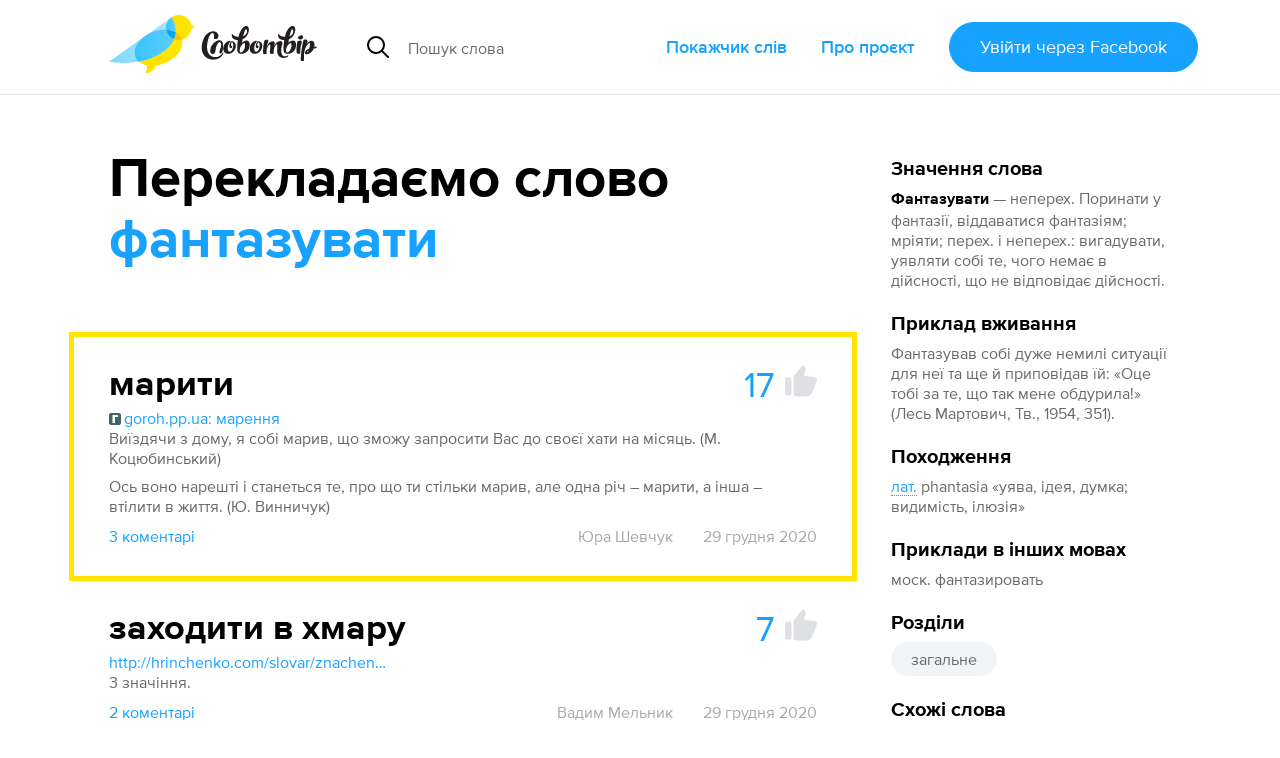

--- FILE ---
content_type: text/html; charset=utf-8
request_url: https://slovotvir.org.ua/words/fantazuvaty
body_size: 13842
content:
<!DOCTYPE html>
<html itemscope itemtype="https://schema.org/Article" lang="uk">
<head prefix="og: http://ogp.me/ns# fb: http://ogp.me/ns/fb# article: http://ogp.me/ns/article#">
<meta charset="utf-8">
<meta content="width=device-width, initial-scale=1.0" name="viewport">
<title>Фантазувати - Як перекладається слово Фантазувати українською - Словотвір</title>
<meta content="Як перекладається слово Фантазувати українською - Словотвір" itemprop="name" property="og:title">
<meta content="Фантазувати — неперех. Поринати у фантазії, віддаватися фантазіям; мріяти; перех. і неперех.: вигадувати, уявляти… Найкращий переклад — Марити (17 голосів). Приклад вживання — фантазував собі дуже немилі ситуації для неї та ще й приповідав їй: «Оце тобі за те, що так мене…" itemprop="description" name="description" property="og:description">
<meta content="https://slovotvir.org.ua/words/fantazuvaty" property="og:url">
<meta content="https://slovotvir.org.ua/slovo/fantazuvaty.png" itemprop="image" property="og:image">
<meta content="article" property="og:type">
<meta content="Словотвір" property="og:site_name">
<meta content="uk_UA" property="og:locale">
<meta content="729085230475737" property="fb:app_id">
<meta content="summary_large_image" name="twitter:card">
<meta content="@slovotvir" name="twitter:site">
<meta content="Фантазувати — неперех. Поринати у фантазії, віддаватися фантазіям; мріяти; перех. Найкращий переклад — Марити (17 голосів)." name="twitter:description">
<meta content="Словотвір" name="application-name">
<meta content="yes" name="mobile-web-app-capable">
<meta name="csrf-param" content="authenticity_token" />
<meta name="csrf-token" content="yjnEw_FiZbv1Jw44-FTVvzg1VrB_Z4U1BzImjdN2EocfkyX6LM9-hmZ57RTMyI8N3CviyUXlnT4ftuxG0T1qPw" />
<meta content="2020-12-29T18:29:16+02:00" itemprop="dateCreated" property="article:published_time">
<meta content="2025-11-10T05:18:33+02:00" itemprop="dateModified" property="article:modified_time">
<meta content="Слова зі Словотвору" property="article:section">
<meta content="загальне" property="article:tag">

<link href="https://slovotvir.org.ua/words/fantazuvaty" rel="canonical">
<link href="/rss" rel="alternate" title="Останні події на Словотворі" type="application/rss+xml">
<link href="/favicon.ico?v=3" rel="icon" sizes="any">
<link href="/assets/favicon/favicon-ba0f7c25d96932fe814382d5e4594569739a1d6996d28a8e2b2cc545b4cf2204.svg" rel="icon" type="image/svg+xml">
<link href="/assets/favicon/favicon-180-090d2b376e0e6841edd3de559018384b4406fdb6ab3df9cb1fc7b1b13d07a504.png" rel="apple-touch-icon">
<link href="/manifest.webmanifest" rel="manifest">
<link rel="stylesheet" href="/assets/application-a529533335478c9bb39a9c7248d9ab0810e36ffffbdcdd152ddf094d212514f5.css" media="all" data-turbo-track="reload" />

<script type="importmap" data-turbo-track="reload">{
  "imports": {
    "application": "/assets/application-ff4aa8259ac0656c07a0f80592190fe6b49825c610614a77fe0a664801bc155c.js",
    "jquery.pinned": "/assets/jquery.pinned-32a652f6e1745969bc3d4dc2c928b2c375483549b9c64adfbf9258cc7d00dd6e.js",
    "@rails/ujs": "/assets/@rails--ujs-b0c568d5492ca5b6af4f022bd3b3f96dfd566287f1e0b78c55ea1fc125ee46ab.js",
    "@hotwired/turbo": "/assets/@hotwired--turbo-dfc76bc368590fc9d1c8e2a9e46efe82eee1d8a23541b4056ab4547d81b1bbe6.js",
    "@rails/actioncable/src": "/assets/@rails--actioncable--src-191bcb1acc2c161ba9e4b4bf97d8eec3f9a9896d7b186a35978426720fc4f18b.js",
    "turbo_power": "/assets/turbo_power-d042db720cce19c8743a61962157dd20239b16c9d149e4fe19e642e933fc31cd.js",
    "popper.min": "/assets/popper.min-f76e64638dc71c362f67b27a4461190a6073827a1ce35d6dde9b639f5164a92d.js",
    "tippy.min": "/assets/tippy.min-12612c3f037eccba19c28d0e4979cb12d204670e54130dffc23e881c5c1851c9.js",
    "@hotwired/stimulus": "/assets/stimulus.min-976b4e166c7f712397cad15409e0b976dfd9f2373f5e04d9f4520f0d5a7597f5.js",
    "@hotwired/stimulus-loading": "/assets/stimulus-loading-39227295c8a6d71e10ca2a94dede18522ced047f6ccbf8788e926f8be14aff1b.js",
    "@toast-ui/editor": "/assets/@toast-ui--editor-13e04cdb06cbe793011ec5b3324fac477d667d6c22acfcabc5bb41ea1eb5e507.js",
    "orderedmap": "/assets/orderedmap-6d9c0bfb5679e534b5048536855c9e764807c1114867bc9226d2f1e2741d1050.js",
    "prosemirror-commands": "/assets/prosemirror-commands-d5dd3080d5a2fc61b1b54f2d23b69149b71ff0e2cc9731f1e62c0401cd66c39c.js",
    "prosemirror-history": "/assets/prosemirror-history-52526f4cd58e8d99491c26661b2d2fe49a1ccf89e0c6e87f3ca12693fe478f22.js",
    "prosemirror-inputrules": "/assets/prosemirror-inputrules-86665f2539f69f9d1be121571c9b012d391f43ffcb9bf8298d1f8df3d86f900c.js",
    "prosemirror-keymap": "/assets/prosemirror-keymap-3dba630e660629535afff712ed7b197a667e4cad3048832d3804510d48a0e2b6.js",
    "prosemirror-model": "/assets/prosemirror-model-647692d5023cdfe54f8819f02faebef5e1d32065c8eaf47ffd33386f14a6a249.js",
    "prosemirror-state": "/assets/prosemirror-state-89a6f650ab33cf7b087857fd7e386c44a55e38d1557031787e470ed6cf1c5e95.js",
    "prosemirror-transform": "/assets/prosemirror-transform-badecc8d9167facee6667036f59aaedb9d890e78faa120eb51e28bdd780d6750.js",
    "prosemirror-view": "/assets/prosemirror-view-48d13d5b2ff475c6a675e442dee333e262e79625c109bddf06f00f81bf61d4be.js",
    "rope-sequence": "/assets/rope-sequence-6b59386dc9a4df7939efcf0b0e57e733df885e20686c895a5bbce8950d2d03f6.js",
    "w3c-keyname": "/assets/w3c-keyname-bb2ec36849bd240d06b703c5c45689cb643931adf77c06c4838f7e58137b7887.js",
    "application/ajax-form": "/assets/application/ajax-form-4a74a755749a6d5fa68a413ef524d6243ba5b077b8a6886a91d23c39e71e5a79.js",
    "application/common": "/assets/application/common-9a75ec6cecebbf7f90736c34731a7821458fd2ccaa51394c89ed9234292a2b8e.js",
    "application/fix-facebook-auth-hash": "/assets/application/fix-facebook-auth-hash-9a2c00cd2ad80debdb0a7bea6cb913827b7cc899c579c20ce9a5ce0d7a7f29b1.js",
    "application/inject-svg": "/assets/application/inject-svg-809550779ce5da6357db77a0b975c638770f0de3aea4578f182cbe65c695d5d8.js",
    "application/textarea-complete": "/assets/application/textarea-complete-c6b27675bc8d036b77cad44b44617ad93ffbc0f8a3d5a652cd9ad72765bce0b2.js",
    "application/tooltip": "/assets/application/tooltip-cf5a242fe2007a34ce7a2ebb0953d82ea1b92f3d3a5713ac73727d9af33b8dc5.js",
    "application/translate-utils": "/assets/application/translate-utils-1696139bf7ccb74f22a68915263cdc8e260c9cfbfa656c5da5068958b8a20f4a.js",
    "application/using-mouse": "/assets/application/using-mouse-4666b243bb5e089df87ab4f986cac16ee3e56453839a52d54c2912ef151fd48d.js",
    "application/utils": "/assets/application/utils-7df427f0dc65ecfc4915469b8d0c26e3e73148a8083591a02e0163995692ea98.js",
    "controllers/application": "/assets/controllers/application-44e5edd38372876617b8ba873a82d48737d4c089e5180f706bdea0bb7b6370be.js",
    "controllers/application_controller": "/assets/controllers/application_controller-0fb43d8be93d8e7b1595f52219a6b0c4d5a7c2d759f7cd11dbb17e223b11e613.js",
    "controllers/auto_save_form_controller": "/assets/controllers/auto_save_form_controller-b34ed1b2be893374bb4e5942891b935aba9f2e05675957bcb0c00d4cde70dac4.js",
    "controllers/avoid_blank_target_controller": "/assets/controllers/avoid_blank_target_controller-5e6eeeedb951ee793f4d0f1c65f3226201a9ff5e2438184937477b3a45cffb9e.js",
    "controllers/catalog_nav_controller": "/assets/controllers/catalog_nav_controller-a8a0243608e25ca97ff9c334a0a2625cda56e8ea62009e8a738928cfdf86400c.js",
    "controllers/comment_forms_manager_controller": "/assets/controllers/comment_forms_manager_controller-3fa344d4cdcb501e9c2d983ed466c8db9755b81f0fd07bd1dc1a4d1e4df08b23.js",
    "controllers/edit_avatar_controller": "/assets/controllers/edit_avatar_controller-65c5e3df45836a3406173e84952a910cb44c5f05aea63e6e1ba82ddbcb5e610e.js",
    "controllers/editable_counter_controller": "/assets/controllers/editable_counter_controller-7b08fa7ef06d89ea56b8d53dcd78c0bd0b6cf538be63c80c91863b62c92b3fb3.js",
    "controllers/editable_entities_manager_controller": "/assets/controllers/editable_entities_manager_controller-337ba07315a9c530a6518b6642367981abeae3679f999dd3b26cfe7eda4217d3.js",
    "controllers/expandable_form_controller": "/assets/controllers/expandable_form_controller-48f8115ee829d6276da14ca45233d149f7ccbc4e5e8f1047ea340eb9ca313b90.js",
    "controllers/flash_message_controller": "/assets/controllers/flash_message_controller-ad076b4d7ac326534fcd1c69d558b17c7e9797ccc722f44bbfcbcf1a4f914bec.js",
    "controllers": "/assets/controllers/index-17809e1153d23b37458a79b009dfb37c523edf3c72b8fd9b8a0e13d35ce8632b.js",
    "controllers/infinite_button_controller": "/assets/controllers/infinite_button_controller-94c91e2f3afa3a0772cc273698d1d80448b4773dc55b6ea3c0e0b4876956850f.js",
    "controllers/markdown_editor_controller": "/assets/controllers/markdown_editor_controller-22c0ea4b92e46e182944630acd59857af14ccaba7e60d818dd52921b20fb6ec8.js",
    "controllers/mention_popup_controller": "/assets/controllers/mention_popup_controller-11576f749574f738e3626ecf46e53e650cab985f6a996b760095fea95e146509.js",
    "controllers/multicheck_controller": "/assets/controllers/multicheck_controller-56a2397b5e74e6f15a0e29f1fee4a9c2b72d6e593bbff4dfbbcb8499e177124a.js",
    "controllers/post_dropdown_controller": "/assets/controllers/post_dropdown_controller-fa24d76180e514939d65785f0f4e12c6478a2cecc1963c0d605d9b65db034a76.js",
    "controllers/share_button_controller": "/assets/controllers/share_button_controller-575e72da245335d773e8d75fc781826317c57698b49376f2b0e4138b7b8ba563.js",
    "controllers/submit_hotkey_controller": "/assets/controllers/submit_hotkey_controller-d3562cd32612a15b2d6d4d9097b7041c5b2715365494da6b38871156a5f1cbc3.js",
    "controllers/suggest_box_controller": "/assets/controllers/suggest_box_controller-d4cdb094eef10e5aa7906dd32030224484243b10ae7d641847f6cd14a372134a.js",
    "controllers/text_truncator_controller": "/assets/controllers/text_truncator_controller-19dcb9a3ed0c09d6a55fe9171e28490c9ea29f2b9651ba3d5781a27743d0cc24.js",
    "controllers/toggle_class_controller": "/assets/controllers/toggle_class_controller-de70c9dc2f86c3d72b33ffe6da35373ac4514ca855a1c732cba313124ded9d70.js",
    "controllers/toggle_controller": "/assets/controllers/toggle_controller-9ee8bfb347c489415605681b3e779083a52e792b806de0e12e47b8218ea6e451.js",
    "controllers/tooltip_controller": "/assets/controllers/tooltip_controller-a2216e88abbbcf45c85903e4bf69428fac2111e809f553a0ed1ef9d8832f57fd.js",
    "controllers/tran_form_controller": "/assets/controllers/tran_form_controller-dffb13e59fc7defd5da56b6164e67392ce27db2cfe65176641583fba4e0a5b2f.js",
    "controllers/tran_item_controller": "/assets/controllers/tran_item_controller-432c38f64fda634b06ef1249f09762574a588bd778ae8d819c5782a0b0bec351.js",
    "controllers/variants_animation_controller": "/assets/controllers/variants_animation_controller-73037b7711066777d790cee07bbc5a6a01464ad222ec32b46e5251f00b9b78c7.js",
    "controllers/voting_animator_controller": "/assets/controllers/voting_animator_controller-ef4b75b1fc58b45cc5f5c75ddceb696e2a476a253c5a6a3d479840873cde8f6b.js",
    "controllers/voting_controller": "/assets/controllers/voting_controller-4ca66b8710602f9ce83faffc9da721ad17b254a87504cb295653b1d5a0d9de24.js",
    "controllers/word_inplace_form_controller": "/assets/controllers/word_inplace_form_controller-10e797a8751cec1982fa46db0719eaccceaded17a82e654427a625dba5898fe1.js",
    "controllers/word_uniq_input_controller": "/assets/controllers/word_uniq_input_controller-f05303d696b7f2aab1f8a71cf361bfd8c9ff03c349f4e4d6c15b24eb295d0a6f.js"
  }
}</script>
<link rel="modulepreload" href="/assets/application-ff4aa8259ac0656c07a0f80592190fe6b49825c610614a77fe0a664801bc155c.js">
<link rel="modulepreload" href="/assets/jquery.pinned-32a652f6e1745969bc3d4dc2c928b2c375483549b9c64adfbf9258cc7d00dd6e.js">
<link rel="modulepreload" href="/assets/popper.min-f76e64638dc71c362f67b27a4461190a6073827a1ce35d6dde9b639f5164a92d.js">
<link rel="modulepreload" href="/assets/tippy.min-12612c3f037eccba19c28d0e4979cb12d204670e54130dffc23e881c5c1851c9.js">
<link rel="modulepreload" href="/assets/stimulus.min-976b4e166c7f712397cad15409e0b976dfd9f2373f5e04d9f4520f0d5a7597f5.js">
<link rel="modulepreload" href="/assets/stimulus-loading-39227295c8a6d71e10ca2a94dede18522ced047f6ccbf8788e926f8be14aff1b.js">
<link rel="modulepreload" href="/assets/@toast-ui--editor-13e04cdb06cbe793011ec5b3324fac477d667d6c22acfcabc5bb41ea1eb5e507.js">
<link rel="modulepreload" href="/assets/orderedmap-6d9c0bfb5679e534b5048536855c9e764807c1114867bc9226d2f1e2741d1050.js">
<link rel="modulepreload" href="/assets/prosemirror-commands-d5dd3080d5a2fc61b1b54f2d23b69149b71ff0e2cc9731f1e62c0401cd66c39c.js">
<link rel="modulepreload" href="/assets/prosemirror-history-52526f4cd58e8d99491c26661b2d2fe49a1ccf89e0c6e87f3ca12693fe478f22.js">
<link rel="modulepreload" href="/assets/prosemirror-inputrules-86665f2539f69f9d1be121571c9b012d391f43ffcb9bf8298d1f8df3d86f900c.js">
<link rel="modulepreload" href="/assets/prosemirror-keymap-3dba630e660629535afff712ed7b197a667e4cad3048832d3804510d48a0e2b6.js">
<link rel="modulepreload" href="/assets/prosemirror-model-647692d5023cdfe54f8819f02faebef5e1d32065c8eaf47ffd33386f14a6a249.js">
<link rel="modulepreload" href="/assets/prosemirror-state-89a6f650ab33cf7b087857fd7e386c44a55e38d1557031787e470ed6cf1c5e95.js">
<link rel="modulepreload" href="/assets/prosemirror-transform-badecc8d9167facee6667036f59aaedb9d890e78faa120eb51e28bdd780d6750.js">
<link rel="modulepreload" href="/assets/prosemirror-view-48d13d5b2ff475c6a675e442dee333e262e79625c109bddf06f00f81bf61d4be.js">
<link rel="modulepreload" href="/assets/rope-sequence-6b59386dc9a4df7939efcf0b0e57e733df885e20686c895a5bbce8950d2d03f6.js">
<link rel="modulepreload" href="/assets/w3c-keyname-bb2ec36849bd240d06b703c5c45689cb643931adf77c06c4838f7e58137b7887.js">
<link rel="modulepreload" href="/assets/application/ajax-form-4a74a755749a6d5fa68a413ef524d6243ba5b077b8a6886a91d23c39e71e5a79.js">
<link rel="modulepreload" href="/assets/application/common-9a75ec6cecebbf7f90736c34731a7821458fd2ccaa51394c89ed9234292a2b8e.js">
<link rel="modulepreload" href="/assets/application/fix-facebook-auth-hash-9a2c00cd2ad80debdb0a7bea6cb913827b7cc899c579c20ce9a5ce0d7a7f29b1.js">
<link rel="modulepreload" href="/assets/application/inject-svg-809550779ce5da6357db77a0b975c638770f0de3aea4578f182cbe65c695d5d8.js">
<link rel="modulepreload" href="/assets/application/textarea-complete-c6b27675bc8d036b77cad44b44617ad93ffbc0f8a3d5a652cd9ad72765bce0b2.js">
<link rel="modulepreload" href="/assets/application/tooltip-cf5a242fe2007a34ce7a2ebb0953d82ea1b92f3d3a5713ac73727d9af33b8dc5.js">
<link rel="modulepreload" href="/assets/application/translate-utils-1696139bf7ccb74f22a68915263cdc8e260c9cfbfa656c5da5068958b8a20f4a.js">
<link rel="modulepreload" href="/assets/application/using-mouse-4666b243bb5e089df87ab4f986cac16ee3e56453839a52d54c2912ef151fd48d.js">
<link rel="modulepreload" href="/assets/application/utils-7df427f0dc65ecfc4915469b8d0c26e3e73148a8083591a02e0163995692ea98.js">
<link rel="modulepreload" href="/assets/controllers/application-44e5edd38372876617b8ba873a82d48737d4c089e5180f706bdea0bb7b6370be.js">
<link rel="modulepreload" href="/assets/controllers/application_controller-0fb43d8be93d8e7b1595f52219a6b0c4d5a7c2d759f7cd11dbb17e223b11e613.js">
<link rel="modulepreload" href="/assets/controllers/auto_save_form_controller-b34ed1b2be893374bb4e5942891b935aba9f2e05675957bcb0c00d4cde70dac4.js">
<link rel="modulepreload" href="/assets/controllers/avoid_blank_target_controller-5e6eeeedb951ee793f4d0f1c65f3226201a9ff5e2438184937477b3a45cffb9e.js">
<link rel="modulepreload" href="/assets/controllers/catalog_nav_controller-a8a0243608e25ca97ff9c334a0a2625cda56e8ea62009e8a738928cfdf86400c.js">
<link rel="modulepreload" href="/assets/controllers/comment_forms_manager_controller-3fa344d4cdcb501e9c2d983ed466c8db9755b81f0fd07bd1dc1a4d1e4df08b23.js">
<link rel="modulepreload" href="/assets/controllers/edit_avatar_controller-65c5e3df45836a3406173e84952a910cb44c5f05aea63e6e1ba82ddbcb5e610e.js">
<link rel="modulepreload" href="/assets/controllers/editable_counter_controller-7b08fa7ef06d89ea56b8d53dcd78c0bd0b6cf538be63c80c91863b62c92b3fb3.js">
<link rel="modulepreload" href="/assets/controllers/editable_entities_manager_controller-337ba07315a9c530a6518b6642367981abeae3679f999dd3b26cfe7eda4217d3.js">
<link rel="modulepreload" href="/assets/controllers/expandable_form_controller-48f8115ee829d6276da14ca45233d149f7ccbc4e5e8f1047ea340eb9ca313b90.js">
<link rel="modulepreload" href="/assets/controllers/flash_message_controller-ad076b4d7ac326534fcd1c69d558b17c7e9797ccc722f44bbfcbcf1a4f914bec.js">
<link rel="modulepreload" href="/assets/controllers/index-17809e1153d23b37458a79b009dfb37c523edf3c72b8fd9b8a0e13d35ce8632b.js">
<link rel="modulepreload" href="/assets/controllers/infinite_button_controller-94c91e2f3afa3a0772cc273698d1d80448b4773dc55b6ea3c0e0b4876956850f.js">
<link rel="modulepreload" href="/assets/controllers/markdown_editor_controller-22c0ea4b92e46e182944630acd59857af14ccaba7e60d818dd52921b20fb6ec8.js">
<link rel="modulepreload" href="/assets/controllers/mention_popup_controller-11576f749574f738e3626ecf46e53e650cab985f6a996b760095fea95e146509.js">
<link rel="modulepreload" href="/assets/controllers/multicheck_controller-56a2397b5e74e6f15a0e29f1fee4a9c2b72d6e593bbff4dfbbcb8499e177124a.js">
<link rel="modulepreload" href="/assets/controllers/post_dropdown_controller-fa24d76180e514939d65785f0f4e12c6478a2cecc1963c0d605d9b65db034a76.js">
<link rel="modulepreload" href="/assets/controllers/share_button_controller-575e72da245335d773e8d75fc781826317c57698b49376f2b0e4138b7b8ba563.js">
<link rel="modulepreload" href="/assets/controllers/submit_hotkey_controller-d3562cd32612a15b2d6d4d9097b7041c5b2715365494da6b38871156a5f1cbc3.js">
<link rel="modulepreload" href="/assets/controllers/suggest_box_controller-d4cdb094eef10e5aa7906dd32030224484243b10ae7d641847f6cd14a372134a.js">
<link rel="modulepreload" href="/assets/controllers/text_truncator_controller-19dcb9a3ed0c09d6a55fe9171e28490c9ea29f2b9651ba3d5781a27743d0cc24.js">
<link rel="modulepreload" href="/assets/controllers/toggle_class_controller-de70c9dc2f86c3d72b33ffe6da35373ac4514ca855a1c732cba313124ded9d70.js">
<link rel="modulepreload" href="/assets/controllers/toggle_controller-9ee8bfb347c489415605681b3e779083a52e792b806de0e12e47b8218ea6e451.js">
<link rel="modulepreload" href="/assets/controllers/tooltip_controller-a2216e88abbbcf45c85903e4bf69428fac2111e809f553a0ed1ef9d8832f57fd.js">
<link rel="modulepreload" href="/assets/controllers/tran_form_controller-dffb13e59fc7defd5da56b6164e67392ce27db2cfe65176641583fba4e0a5b2f.js">
<link rel="modulepreload" href="/assets/controllers/tran_item_controller-432c38f64fda634b06ef1249f09762574a588bd778ae8d819c5782a0b0bec351.js">
<link rel="modulepreload" href="/assets/controllers/variants_animation_controller-73037b7711066777d790cee07bbc5a6a01464ad222ec32b46e5251f00b9b78c7.js">
<link rel="modulepreload" href="/assets/controllers/voting_animator_controller-ef4b75b1fc58b45cc5f5c75ddceb696e2a476a253c5a6a3d479840873cde8f6b.js">
<link rel="modulepreload" href="/assets/controllers/voting_controller-4ca66b8710602f9ce83faffc9da721ad17b254a87504cb295653b1d5a0d9de24.js">
<link rel="modulepreload" href="/assets/controllers/word_inplace_form_controller-10e797a8751cec1982fa46db0719eaccceaded17a82e654427a625dba5898fe1.js">
<link rel="modulepreload" href="/assets/controllers/word_uniq_input_controller-f05303d696b7f2aab1f8a71cf361bfd8c9ff03c349f4e4d6c15b24eb295d0a6f.js">
<script type="module">import "application"</script>
<script async="" src="//www.googletagmanager.com/gtag/js?id=G-3S4CZDJCK3"></script><script>window.dataLayer = window.dataLayer || [];
function gtag(){dataLayer.push(arguments);}
gtag('js', new Date());
gtag('config', 'G-3S4CZDJCK3');</script><script type="module">let isInitialLoad = true;
document.addEventListener('turbo:load', () => {
  if (isInitialLoad){isInitialLoad = false; return;}
  gtag('config', 'G-3S4CZDJCK3', { page_path: window.location.pathname });
});
</script>


</head>
<body>
<script async="" data-id="101439422" src="//static.getclicky.com/js"></script>
<div class="app-header app-container">
<div class="app-header--side-left">
<a href="/">
<img alt="Словотвір" class="app-header--logo" src="/assets/logo-216d472a2cd129cfc4f63b3a9d90fcc1c87452402e1366e43004971988990539.svg">
</a>
<div class="app-suggest-box" data-controller="suggest-box" data-sections-config="{&quot;words&quot;: {}, &quot;translations&quot;: {&quot;title&quot;: &quot;Знайдено серед перекладів&quot;}}" data-suggest-url="/search/suggest?translations=4&amp;words=5">
<div class="app-input-group with-dropdown">
<div class="app-input-group--addon">
<img width="22" height="22" src="/assets/common-icons/search-c01923369531e8a6dc18c615dff1ea413503dbdfe45e5953f004433a4c9cd13f.svg" />
</div>
<input aria-label="Пошук слова" autocomplete="off" class="app-form-control" name="q" placeholder="Пошук слова" type="text">
<a class="app-suggest-box--close" role="button" tabindex="0">
<svg width="18" height="18"><use href="/assets/sprited-icons/close-9a058bdd7ed677855c787b6ce1b68df806130f4ee3ce01bcc9d650b8ed629e3d.svg#main"></use></svg>
</a>
</div>
</div>

</div>
<div class="app-header--side-right app-nav">
<div class="app-nav--trigger js-nav-trigger" data-target="#main_nav">
<span></span>
<span></span>
<span></span>
</div>
<nav class="app-nav--body" id="main_nav">
<a class="app-nav--link" href="/catalog">Покажчик слів</a>
<a class="app-nav--link" href="/about">Про проєкт</a>
<div class="app-nav--link">
<form class="button_to" method="post" action="/auth/facebook"><button class="app-btn app-pulsing-button" data-turbo="false" type="submit">Увійти
<span class="app-hidden-sm ml-1">через Facebook</span>
</button><input type="hidden" name="authenticity_token" value="qVtGF9S0gPeT0sBcsA5oB4Ehem4TQVE5jVgQ2op0t79Z4U3_gf7A06wRVw7DcVKMCveuMov0aAiVyBbrj_i0Ng" autocomplete="off" /></form></div>
</nav>
</div>
</div>
<div class="app-flash-messages app-container" id="flash-messages">
</div>

<div class="app-body"><div class="app-container app-word--container" data-controller="editable-entities-manager comment-forms-manager variants-animation" data-word-slug="fantazuvaty" id="words-show">
<div class="app-page-subsection app-word--widget-list compact-p js-submit-check--root" data-controller="word-inplace-form" id="word-info"><div class="mb-3"><div class="d-flex items-center"><div class="text-xl font-bold nowrap">Значення слова</div></div><div class="mt-1"><strong class="break-words">Фантазувати</strong><span class="color-semi-main"> — неперех. Поринати у фантазії, віддаватися фантазіям; мріяти; перех. і неперех.: вигадувати, уявляти собі те, чого немає в дійсності, що не відповідає дійсності.</span></div></div><div class="mt-3"><div class="d-flex items-center"><div class="text-xl font-bold">Приклад вживання</div></div><div class="mt-1 color-semi-main"><p>Фантазував собі дуже немилі ситуації для неї та ще й приповідав їй: «Оце тобі за те, що так мене обдурила!» (Лесь Мартович, Тв., 1954, 351).</p></div></div><div class="mt-3"><div class="d-flex items-center"><div class="text-xl font-bold">Походження</div></div><div class="mt-1 color-semi-main"><p><a href="/catalog/origins/latynska"><abbr data-controller="tooltip" data-tippy-content="латинська">лат.</abbr></a> phantasia «уява, ідея, думка; видимість, ілюзія»</p></div></div><div class="mt-3"><div class="d-flex items-center"><div class="text-xl font-bold">Приклади в інших мовах</div></div><div class="mt-1 color-semi-main"><p>моск. фантазировать</p></div></div><div class="mt-3"><span class="text-xl font-bold">Розділи</span><div class="mt-1"><nav class="app-tag-list"><a class="app-btn is-tag app-tag-item" href="/areas/zahalne">загальне</a></nav></div></div><div class="mt-3"><span class="text-xl font-bold">Схожі слова</span><nav class="mt-1 d-flex flex-column items-start"><a href="/words/dezadaptyvnyi">дезадаптивний</a><a href="/words/fantaziia">фантазія</a><a href="/words/chudesnyi">чудесний</a><a href="/words/ideia">ідея</a></nav></div><div class="mt-3"><div class="text-xl font-bold">Слово додав</div><div class="mt-1"><a href="/users/vadym-melnyk">Вадим Мельник</a></div></div></div>
<div class="app-page-subsection app-word--lead">
<h2 class="app-page-section--title">
Перекладаємо слово
<strong class="break-words" id="title-word-body">фантазувати</strong>
</h2>
<div class="app-page-subsection app-word--translations" data-controller="voting voting-animator" data-voting-animator-settings-value="{&quot;becomeLeaderVotesCount&quot;:5}" id="word_translations">
<div class="app-word js-translation-root js-voting-animator--item js-comment-forms-manager--main-commentable js-text-truncator--restore-point is-leader" data-controller="tran-item" data-tran-item-id-value="36986" id="t36986">
<div class="app-word--atomic-item js-translation-atomic-item js-variants-animation--translation">
<div id="tran-inner-36986"><div class="app-word--header d-flex"><div class="app-word--essential grow mr-2 position-relative break-words"><div class="js-translation-body-wrap" data-is-html-content="1">марити</div></div><div class="app-big-voting js-voting--container"><span class="app-big-voting--count js-voting--count">17</span><button class="app-big-voting--btn js-login-required"><svg fill="currentColor" height="32" width="32"><use href="/assets/sprited-icons/thumb-885ff9ab142a31f4c7ac31737a20ce45f8e7c903174a6ffc2ad88a342ed905a7.svg#main"></use></svg></button></div></div><div class="app-word--body"><div class="js-translation-description-wrap"><div class="mt-1" data-controller="text-truncator"><div data-text-truncator-target="body"><p><a class="app-comment-link" rel="noopener" target="_blank" href="https://goroh.pp.ua/%D0%A2%D0%BB%D1%83%D0%BC%D0%B0%D1%87%D0%B5%D0%BD%D0%BD%D1%8F/%D0%BC%D0%B0%D1%80%D0%B5%D0%BD%D0%BD%D1%8F"><img width="12" height="12" class="app-known-site-ico" src="/assets/common-icons/site-ico-goroh-8fa582825ac7e8273f3401a5177e792286c0a901d2580ed38550ead16161d6cb.svg" />goroh.pp.ua: марення</a>
<br />Виїздячи з дому, я собі марив, що зможу запросити Вас до своєї хати на місяць. (М. Коцюбинський)</p><p>Ось воно нарешті і станеться те, про що ти стільки марив, але одна річ – марити, а інша – втілити в життя. (Ю. Винничук)
</p></div></div></div></div></div>
<div class="color-dim mt-2 d-flex"><button class="app-btn-link shrink-0 js-comments-counter" data-controller="toggle" data-toggle-selector-value="#translation_36986_comments">3 коментарі</button><div class="grow d-flex flex-wrap justify-content-end">
<a class="app-btn-link is-minor ml-4" href="/users/yura-shevchuk">Юра Шевчук</a>
<span class="ml-4">29 грудня 2020</span>
</div>
</div><div class="app-comments-section d-none js-comment-forms-manager--append-target" id="translation_36986_comments"><div class="app-discussion js-comment-root" id="c31751">
<div class="app-discussion--atomic-item js-comment-atomic-item">
<a class="app-discussion--avatar" href="/users/oleksa-rusyn" style="background-image:url(/uploads/user/avatar/2042/small_7cb1cf869cac1630.jpg)"></a>
<div class="app-discussion--header">
<div class="app-discussion--header--username">
<a href="/users/oleksa-rusyn">Oleksa Rusyn</a>
</div>
<button class="app-btn-link is-minor js-comment-forms-manager--answer-btn">Відповісти</button>
<div class="app-discussion--header--date">29 <span class="nowrap">грудня</span> 2020</div>
</div>
<div class="app-discussion--body js-comment-body-wrap"><p>+++</p></div>
</div>
<div class="app-secondary-comments js-comment-forms-manager--append-target">

</div>
</div>
<div class="app-discussion js-comment-root" id="c31763">
<div class="app-discussion--atomic-item js-comment-atomic-item">
<a class="app-discussion--avatar" href="/users/---2" style="background-image:url(/uploads/user/avatar/2325/small_b123f15e18c6ce44.jpg)"></a>
<div class="app-discussion--header">
<div class="app-discussion--header--username">
<a href="/users/---2">אלישע פרוש</a>
</div>
<button class="app-btn-link is-minor js-comment-forms-manager--answer-btn">Відповісти</button>
<div class="app-discussion--header--date">29 <span class="nowrap">грудня</span> 2020</div>
</div>
<div class="app-discussion--body js-comment-body-wrap"><p>+</p></div>
</div>
<div class="app-secondary-comments js-comment-forms-manager--append-target">

</div>
</div>
<div class="app-discussion js-comment-root" id="c31794">
<div class="app-discussion--atomic-item js-comment-atomic-item">
<a class="app-discussion--avatar" href="/users/karl-frants-yan-yosyf" style="background-image:url(/uploads/user/avatar/5674/small_c9e6e7ce289d55d1.jpg)"></a>
<div class="app-discussion--header">
<div class="app-discussion--header--username">
<a href="/users/karl-frants-yan-yosyf">Карл-Франц Ян Йосиф</a>
</div>
<button class="app-btn-link is-minor js-comment-forms-manager--answer-btn">Відповісти</button>
<div class="app-discussion--header--date">30 <span class="nowrap">грудня</span> 2020</div>
</div>
<div class="app-discussion--body js-comment-body-wrap"><p>+++</p><p>Прошу, не забувайте посилатися на дорепресивні українські словники, не лишень на радянські:
<br /><a class="app-comment-link" rel="noopener" target="_blank" href="https://r2u.org.ua/s?w=%D0%BC%D0%B0%D1%80%D0%B8%D1%82%D0%B8&amp;scope=all&amp;dicts=all&amp;highlight=on"><img width="12" height="12" class="app-known-site-ico" src="/assets/common-icons/site-ico-r2u-f4ffc95c73895e25053e29162f00abfc21ef11a905cd225b0c2b71407200106f.svg" />r2u.org.ua: марити</a></p></div>
</div>
<div class="app-secondary-comments js-comment-forms-manager--append-target">

</div>
</div>
<div class="js-comment-forms-manager--form-section"><form class="button_to" method="post" action="/auth/facebook"><button class="app-btn mt-2" data-turbo="false" type="submit">Увійдіть щоб прокоментувати</button><input type="hidden" name="authenticity_token" value="yYKTnESSbb8oyEtI-ApG5MXG7rzh8DDB0-nsigYzcv85OJh0EdgtmxcL3BqLdXxvThA64HlFCfDLeeq7A79xdg" autocomplete="off" /></form></div></div></div>
</div>
<div class="app-word js-translation-root js-voting-animator--item js-comment-forms-manager--main-commentable js-text-truncator--restore-point" data-controller="tran-item" data-tran-item-id-value="36983" id="t36983">
<div class="app-word--atomic-item js-translation-atomic-item js-variants-animation--translation">
<div id="tran-inner-36983"><div class="app-word--header d-flex"><div class="app-word--essential grow mr-2 position-relative break-words"><div class="js-translation-body-wrap" data-is-html-content="1">заходити в хмару</div></div><div class="app-big-voting js-voting--container"><span class="app-big-voting--count js-voting--count">7</span><button class="app-big-voting--btn js-login-required"><svg fill="currentColor" height="32" width="32"><use href="/assets/sprited-icons/thumb-885ff9ab142a31f4c7ac31737a20ce45f8e7c903174a6ffc2ad88a342ed905a7.svg#main"></use></svg></button></div></div><div class="app-word--body"><div class="js-translation-description-wrap"><div class="mt-1" data-controller="text-truncator"><div data-text-truncator-target="body"><p><a class="app-comment-link" rel="noopener nofollow" target="_blank" href="http://hrinchenko.com/slovar/znachenie-slova/62982-khmara.html#show_point">http://hrinchenko.com/slovar/znachenie-slova/62982-khmara.html#show_point</a>
<br />3 значіння. </p></div></div></div></div></div>
<div class="color-dim mt-2 d-flex"><button class="app-btn-link shrink-0 js-comments-counter" data-controller="toggle" data-toggle-selector-value="#translation_36983_comments">2 коментарі</button><div class="grow d-flex flex-wrap justify-content-end">
<a class="app-btn-link is-minor ml-4" href="/users/vadym-melnyk">Вадим Мельник</a>
<span class="ml-4">29 грудня 2020</span>
</div>
</div><div class="app-comments-section d-none js-comment-forms-manager--append-target" id="translation_36983_comments"><div class="app-discussion js-comment-root" id="c31793">
<div class="app-discussion--atomic-item js-comment-atomic-item">
<a class="app-discussion--avatar" href="/users/karl-frants-yan-yosyf" style="background-image:url(/uploads/user/avatar/5674/small_c9e6e7ce289d55d1.jpg)"></a>
<div class="app-discussion--header">
<div class="app-discussion--header--username">
<a href="/users/karl-frants-yan-yosyf">Карл-Франц Ян Йосиф</a>
</div>
<button class="app-btn-link is-minor js-comment-forms-manager--answer-btn">Відповісти</button>
<div class="app-discussion--header--date">30 <span class="nowrap">грудня</span> 2020</div>
</div>
<div class="app-discussion--body js-comment-body-wrap"><p>+ + + + + +
<br />Краснісінько!</p></div>
</div>
<div class="app-secondary-comments js-comment-forms-manager--append-target">
<div class="app-secondary-discussion js-comment-root" id="c31827">
<div class="app-secondary-discussion--atomic-item js-comment-atomic-item">
<div class="app-secondary-discussion--header">
<a class="app-secondary-discussion--avatar" href="/users/vadym-melnyk" style="background-image:url(/uploads/user/avatar/7096/small_1bef74e3a2f42b6c.jpg)"></a>
<div class="app-secondary-discussion--username">
<a href="/users/vadym-melnyk">Вадим Мельник</a>
</div>
<button class="app-btn-link is-minor js-comment-forms-manager--answer-btn">Відповісти</button>
<div class="app-secondary-discussion--date">30 <span class="nowrap">грудня</span> 2020</div>
</div>
<div class="app-secondary-discussion--body js-comment-body-wrap"><p>Дякую! </p></div>
</div>
</div>

</div>
</div>
<div class="js-comment-forms-manager--form-section"><form class="button_to" method="post" action="/auth/facebook"><button class="app-btn mt-2" data-turbo="false" type="submit">Увійдіть щоб прокоментувати</button><input type="hidden" name="authenticity_token" value="HU7Xi9HTcOxNBSVUbKdbfa2ZilIZE5tYzwtIsfVz_6nt9NxjhJkwyHLGsgYf2GH2Jk9eDoGmomnXm06A8P_8IA" autocomplete="off" /></form></div></div></div>
</div>
<div class="app-word js-translation-root js-voting-animator--item js-comment-forms-manager--main-commentable js-text-truncator--restore-point" data-controller="tran-item" data-tran-item-id-value="41644" id="t41644">
<div class="app-word--atomic-item js-translation-atomic-item js-variants-animation--translation">
<div id="tran-inner-41644"><div class="app-word--header d-flex"><div class="app-word--essential grow mr-2 position-relative break-words"><div class="js-translation-body-wrap" data-is-html-content="1">mayaciti</div></div><div class="app-big-voting js-voting--container"><span class="app-big-voting--count js-voting--count">7</span><button class="app-big-voting--btn js-login-required"><svg fill="currentColor" height="32" width="32"><use href="/assets/sprited-icons/thumb-885ff9ab142a31f4c7ac31737a20ce45f8e7c903174a6ffc2ad88a342ed905a7.svg#main"></use></svg></button></div></div><div class="app-word--body"><div class="js-translation-description-wrap"><div class="mt-1" data-controller="text-truncator"><div data-text-truncator-target="body"><p>Желехівський І, 431: мая́чити "phantasieren, schwärmen, träumen".</p></div></div></div></div></div>
<div class="color-dim mt-2 d-flex"><button class="app-btn-link shrink-0 js-comments-counter" data-controller="toggle" data-toggle-selector-value="#translation_41644_comments">Прокоментувати</button><div class="grow d-flex flex-wrap justify-content-end">
<a class="app-btn-link is-minor ml-4" href="/users/---2">אלישע פרוש</a>
<span class="ml-4"> 2 квітня 2021</span>
</div>
</div><div class="app-comments-section d-none js-comment-forms-manager--append-target" id="translation_41644_comments"><div class="js-comment-forms-manager--form-section"><form class="button_to" method="post" action="/auth/facebook"><button class="app-btn mt-2" data-turbo="false" type="submit">Увійдіть щоб прокоментувати</button><input type="hidden" name="authenticity_token" value="qPOLRQ_73lcWEa73OJQjOA6YgUjqPF02MGLFG0yCac5YSYCtWrGecynSOaVL6xmzhU5VFHKJZAco8sMqSQ5qRw" autocomplete="off" /></form></div></div></div>
</div>
<div class="app-word js-translation-root js-voting-animator--item js-comment-forms-manager--main-commentable js-text-truncator--restore-point" data-controller="tran-item" data-tran-item-id-value="36985" id="t36985">
<div class="app-word--atomic-item js-translation-atomic-item js-variants-animation--translation">
<div id="tran-inner-36985"><div class="app-word--header d-flex"><div class="app-word--essential grow mr-2 position-relative break-words"><div class="js-translation-body-wrap" data-is-html-content="1">вигадувати</div></div><div class="app-big-voting js-voting--container"><span class="app-big-voting--count js-voting--count">5</span><button class="app-big-voting--btn js-login-required"><svg fill="currentColor" height="32" width="32"><use href="/assets/sprited-icons/thumb-885ff9ab142a31f4c7ac31737a20ce45f8e7c903174a6ffc2ad88a342ed905a7.svg#main"></use></svg></button></div></div><div class="app-word--body"><div class="js-translation-description-wrap"><div class="mt-1" data-controller="text-truncator"><div data-text-truncator-target="body"><p><a class="app-comment-link" rel="noopener" target="_blank" href="https://goroh.pp.ua/%D0%A2%D0%BB%D1%83%D0%BC%D0%B0%D1%87%D0%B5%D0%BD%D0%BD%D1%8F/%D0%B2%D0%B8%D0%B3%D0%B0%D0%B4%D1%83%D0%B2%D0%B0%D1%82%D0%B8"><img width="12" height="12" class="app-known-site-ico" src="/assets/common-icons/site-ico-goroh-8fa582825ac7e8273f3401a5177e792286c0a901d2580ed38550ead16161d6cb.svg" />goroh.pp.ua: вигадувати</a></p></div></div></div></div></div>
<div class="color-dim mt-2 d-flex"><button class="app-btn-link shrink-0 js-comments-counter" data-controller="toggle" data-toggle-selector-value="#translation_36985_comments">Прокоментувати</button><div class="grow d-flex flex-wrap justify-content-end">
<a class="app-btn-link is-minor ml-4" href="/users/yura-shevchuk">Юра Шевчук</a>
<span class="ml-4">29 грудня 2020</span>
</div>
</div><div class="app-comments-section d-none js-comment-forms-manager--append-target" id="translation_36985_comments"><div class="js-comment-forms-manager--form-section"><form class="button_to" method="post" action="/auth/facebook"><button class="app-btn mt-2" data-turbo="false" type="submit">Увійдіть щоб прокоментувати</button><input type="hidden" name="authenticity_token" value="XBatNfZeeQRp3BWduNQzIVIesvMZ5IwKsZ1lU9y0yUasrKbdoxQ5IFYfgs_Lqwmq2chmr4FRtTupDWNi2TjKzw" autocomplete="off" /></form></div></div></div>
</div>
<div class="app-word js-translation-root js-voting-animator--item js-comment-forms-manager--main-commentable js-text-truncator--restore-point" data-controller="tran-item" data-tran-item-id-value="51274" id="t51274">
<div class="app-word--atomic-item js-translation-atomic-item js-variants-animation--translation">
<div id="tran-inner-51274"><div class="app-word--header d-flex"><div class="app-word--essential grow mr-2 position-relative break-words"><div class="js-translation-body-wrap" data-is-html-content="1">уроювати</div></div><div class="app-big-voting js-voting--container"><span class="app-big-voting--count js-voting--count">3</span><button class="app-big-voting--btn js-login-required"><svg fill="currentColor" height="32" width="32"><use href="/assets/sprited-icons/thumb-885ff9ab142a31f4c7ac31737a20ce45f8e7c903174a6ffc2ad88a342ed905a7.svg#main"></use></svg></button></div></div><div class="app-word--body"><div class="js-translation-description-wrap"><div class="mt-1" data-controller="text-truncator"><div data-text-truncator-target="body"><p>Уроювати - фантазувати, вигадувати, уявляти.</p></div></div></div></div></div>
<div class="color-dim mt-2 d-flex"><button class="app-btn-link shrink-0 js-comments-counter" data-controller="toggle" data-toggle-selector-value="#translation_51274_comments">Прокоментувати</button><div class="grow d-flex flex-wrap justify-content-end">
<a class="app-btn-link is-minor ml-4" href="/users/sherif-ermachenko">Sherif Ermachenko</a>
<span class="ml-4"> 1 травня 2022</span>
</div>
</div><div class="app-comments-section d-none js-comment-forms-manager--append-target" id="translation_51274_comments"><div class="js-comment-forms-manager--form-section"><form class="button_to" method="post" action="/auth/facebook"><button class="app-btn mt-2" data-turbo="false" type="submit">Увійдіть щоб прокоментувати</button><input type="hidden" name="authenticity_token" value="web7mktXEqEhxRVUF_5vrEJk1JW1ijZHnvoXUqttoCsxXPByHh1ShR4GggZkgVUnybIAyS0_D3aGahFjruGjog" autocomplete="off" /></form></div></div></div>
</div>
<div class="app-word js-translation-root js-voting-animator--item js-comment-forms-manager--main-commentable js-text-truncator--restore-point" data-controller="tran-item" data-tran-item-id-value="87854" id="t87854">
<div class="app-word--atomic-item js-translation-atomic-item js-variants-animation--translation">
<div id="tran-inner-87854"><div class="app-word--header d-flex"><div class="app-word--essential grow mr-2 position-relative break-words"><div class="js-translation-body-wrap" data-is-html-content="1">виображати</div></div><div class="app-big-voting js-voting--container"><span class="app-big-voting--count js-voting--count">2</span><button class="app-big-voting--btn js-login-required"><svg fill="currentColor" height="32" width="32"><use href="/assets/sprited-icons/thumb-885ff9ab142a31f4c7ac31737a20ce45f8e7c903174a6ffc2ad88a342ed905a7.svg#main"></use></svg></button></div></div><div class="app-word--body"><div class="js-translation-description-wrap"><div class="mt-1" data-controller="text-truncator"><div data-text-truncator-target="body"><p>Виображати - воображать, представлять, изображать.
<br />(Сл. Яворницького).</p></div></div></div></div></div>
<div class="color-dim mt-2 d-flex"><button class="app-btn-link shrink-0 js-comments-counter" data-controller="toggle" data-toggle-selector-value="#translation_87854_comments">Прокоментувати</button><div class="grow d-flex flex-wrap justify-content-end">
<a class="app-btn-link is-minor ml-4" href="/users/sherif-ermachenko">Sherif Ermachenko</a>
<span class="ml-4"> 4 листопада 2024</span>
</div>
</div><div class="app-comments-section d-none js-comment-forms-manager--append-target" id="translation_87854_comments"><div class="js-comment-forms-manager--form-section"><form class="button_to" method="post" action="/auth/facebook"><button class="app-btn mt-2" data-turbo="false" type="submit">Увійдіть щоб прокоментувати</button><input type="hidden" name="authenticity_token" value="IA0S0GazXeHybGlLD7Xo-Ph9DJlMBemNHPu16jUtNqzQtxk4M_kdxc2v_hl8ytJzc6vYxdSw0LwEa7PbMKE1JQ" autocomplete="off" /></form></div></div></div>
</div>
<div class="app-word js-translation-root js-voting-animator--item js-comment-forms-manager--main-commentable js-text-truncator--restore-point" data-controller="tran-item" data-tran-item-id-value="36984" id="t36984">
<div class="app-word--atomic-item js-translation-atomic-item js-variants-animation--translation">
<div id="tran-inner-36984"><div class="app-word--header d-flex"><div class="app-word--essential grow mr-2 position-relative break-words"><div class="js-translation-body-wrap" data-is-html-content="1">видумувати</div></div><div class="app-big-voting js-voting--container"><span class="app-big-voting--count js-voting--count">1</span><button class="app-big-voting--btn js-login-required"><svg fill="currentColor" height="32" width="32"><use href="/assets/sprited-icons/thumb-885ff9ab142a31f4c7ac31737a20ce45f8e7c903174a6ffc2ad88a342ed905a7.svg#main"></use></svg></button></div></div><div class="app-word--body"><div class="js-translation-description-wrap"><div class="mt-1" data-controller="text-truncator"><div data-text-truncator-target="body"><p><a class="app-comment-link" rel="noopener" target="_blank" href="https://goroh.pp.ua/%D0%A2%D0%BB%D1%83%D0%BC%D0%B0%D1%87%D0%B5%D0%BD%D0%BD%D1%8F/%D0%B2%D0%B8%D0%B4%D1%83%D0%BC%D1%83%D0%B2%D0%B0%D1%82%D0%B8"><img width="12" height="12" class="app-known-site-ico" src="/assets/common-icons/site-ico-goroh-8fa582825ac7e8273f3401a5177e792286c0a901d2580ed38550ead16161d6cb.svg" />goroh.pp.ua: видумувати</a></p></div></div></div></div></div>
<div class="color-dim mt-2 d-flex"><button class="app-btn-link shrink-0 js-comments-counter" data-controller="toggle" data-toggle-selector-value="#translation_36984_comments">Прокоментувати</button><div class="grow d-flex flex-wrap justify-content-end">
<a class="app-btn-link is-minor ml-4" href="/users/yura-shevchuk">Юра Шевчук</a>
<span class="ml-4">29 грудня 2020</span>
</div>
</div><div class="app-comments-section d-none js-comment-forms-manager--append-target" id="translation_36984_comments"><div class="js-comment-forms-manager--form-section"><form class="button_to" method="post" action="/auth/facebook"><button class="app-btn mt-2" data-turbo="false" type="submit">Увійдіть щоб прокоментувати</button><input type="hidden" name="authenticity_token" value="r2d5f3LNhbr43bJdHd-5WchPO0YMCYFPofNDaGmcVJdf3XKXJ4fFnsceJQ9uoIPSQ5nvGpS8uH65Y0VZbBBXHg" autocomplete="off" /></form></div></div></div>
</div>
<div class="app-word js-translation-root js-voting-animator--item js-comment-forms-manager--main-commentable js-text-truncator--restore-point" data-controller="tran-item" data-tran-item-id-value="88889" id="t88889">
<div class="app-word--atomic-item js-translation-atomic-item js-variants-animation--translation">
<div id="tran-inner-88889"><div class="app-word--header d-flex"><div class="app-word--essential grow mr-2 position-relative break-words"><div class="js-translation-body-wrap" data-is-html-content="1">уявляти</div></div><div class="app-big-voting js-voting--container"><span class="app-big-voting--count js-voting--count">1</span><button class="app-big-voting--btn js-login-required"><svg fill="currentColor" height="32" width="32"><use href="/assets/sprited-icons/thumb-885ff9ab142a31f4c7ac31737a20ce45f8e7c903174a6ffc2ad88a342ed905a7.svg#main"></use></svg></button></div></div><div class="app-word--body"><div class="js-translation-description-wrap"><div class="mt-1" data-controller="text-truncator"><div data-text-truncator-target="body"><p>уява</p></div></div></div></div></div>
<div class="color-dim mt-2 d-flex"><button class="app-btn-link shrink-0 js-comments-counter" data-controller="toggle" data-toggle-selector-value="#translation_88889_comments">Прокоментувати</button><div class="grow d-flex flex-wrap justify-content-end">
<a class="app-btn-link is-minor ml-4" href="/users/mishka-prosto-sobi-mishka-yanenko">Мішка Просто-собі Мішка-Яненко</a>
<span class="ml-4">21 листопада 2024</span>
</div>
</div><div class="app-comments-section d-none js-comment-forms-manager--append-target" id="translation_88889_comments"><div class="js-comment-forms-manager--form-section"><form class="button_to" method="post" action="/auth/facebook"><button class="app-btn mt-2" data-turbo="false" type="submit">Увійдіть щоб прокоментувати</button><input type="hidden" name="authenticity_token" value="djn5hd5sSjMS52-5SrUgtM1Ad0dLNfhEQwSmVINYlFOGg_JtiyYKFy0k-Os5yho_RpajG9OAwXVblKBlhtSX2g" autocomplete="off" /></form></div></div></div>
</div>
<div class="app-word js-translation-root js-voting-animator--item js-comment-forms-manager--main-commentable js-text-truncator--restore-point" data-controller="tran-item" data-tran-item-id-value="88894" id="t88894">
<div class="app-word--atomic-item js-translation-atomic-item js-variants-animation--translation">
<div id="tran-inner-88894"><div class="app-word--header d-flex"><div class="app-word--essential grow mr-2 position-relative break-words"><div class="js-translation-body-wrap" data-is-html-content="1">мріяти</div></div><div class="app-big-voting js-voting--container"><span class="app-big-voting--count js-voting--count">1</span><button class="app-big-voting--btn js-login-required"><svg fill="currentColor" height="32" width="32"><use href="/assets/sprited-icons/thumb-885ff9ab142a31f4c7ac31737a20ce45f8e7c903174a6ffc2ad88a342ed905a7.svg#main"></use></svg></button></div></div><div class="app-word--body"><div class="js-translation-description-wrap"><div class="mt-1" data-controller="text-truncator"><div data-text-truncator-target="body"><p>теж саме й гарно
<br />¬{&gt;·мріяти можна про багато що й
<br />по-різному_ усяко
<br />В принципі як і фантазувати·&lt;}¬</p></div></div></div></div></div>
<div class="color-dim mt-2 d-flex"><button class="app-btn-link shrink-0 js-comments-counter" data-controller="toggle" data-toggle-selector-value="#translation_88894_comments">Прокоментувати</button><div class="grow d-flex flex-wrap justify-content-end">
<a class="app-btn-link is-minor ml-4" href="/users/mishka-prosto-sobi-mishka-yanenko">Мішка Просто-собі Мішка-Яненко</a>
<span class="ml-4">21 листопада 2024</span>
</div>
</div><div class="app-comments-section d-none js-comment-forms-manager--append-target" id="translation_88894_comments"><div class="js-comment-forms-manager--form-section"><form class="button_to" method="post" action="/auth/facebook"><button class="app-btn mt-2" data-turbo="false" type="submit">Увійдіть щоб прокоментувати</button><input type="hidden" name="authenticity_token" value="aOlxZL6wlbkX2MZhxJhOuXnh3HxUUm_KT8S53bJw1V6YU3qM6_rVnSgbUTO353Qy8jcIIMznVvtXVL_st_zW1w" autocomplete="off" /></form></div></div></div>
</div>
<div class="app-word js-translation-root js-voting-animator--item js-comment-forms-manager--main-commentable js-text-truncator--restore-point" data-controller="tran-item" data-tran-item-id-value="94915" id="t94915">
<div class="app-word--atomic-item js-translation-atomic-item js-variants-animation--translation">
<div id="tran-inner-94915"><div class="app-word--header d-flex"><div class="app-word--essential grow mr-2 position-relative break-words"><div class="js-translation-body-wrap" data-is-html-content="1">снува́ти</div></div><div class="app-big-voting js-voting--container"><span class="app-big-voting--count js-voting--count">1</span><button class="app-big-voting--btn js-login-required"><svg fill="currentColor" height="32" width="32"><use href="/assets/sprited-icons/thumb-885ff9ab142a31f4c7ac31737a20ce45f8e7c903174a6ffc2ad88a342ed905a7.svg#main"></use></svg></button></div></div><div class="app-word--body"><div class="js-translation-description-wrap"><div class="mt-1" data-controller="text-truncator"><div data-text-truncator-target="body"><p>Створювати, плекати щось у своїй уяві; 
<br /><a class="app-comment-link" rel="noopener" target="_blank" href="https://goroh.pp.ua/%D0%A2%D0%BB%D1%83%D0%BC%D0%B0%D1%87%D0%B5%D0%BD%D0%BD%D1%8F/%D1%81%D0%BD%D1%83%D0%B2%D0%B0%D1%82%D0%B8"><img width="12" height="12" class="app-known-site-ico" src="/assets/common-icons/site-ico-goroh-8fa582825ac7e8273f3401a5177e792286c0a901d2580ed38550ead16161d6cb.svg" />goroh.pp.ua: снувати</a></p></div></div></div></div></div>
<div class="color-dim mt-2 d-flex"><button class="app-btn-link shrink-0 js-comments-counter" data-controller="toggle" data-toggle-selector-value="#translation_94915_comments">1 коментар</button><div class="grow d-flex flex-wrap justify-content-end">
<a class="app-btn-link is-minor ml-4" href="/users/ihor-kravchenko">Ігор Кравченко</a>
<span class="ml-4">17 березня 2025</span>
</div>
</div><div class="app-comments-section d-none js-comment-forms-manager--append-target" id="translation_94915_comments"><div class="app-discussion js-comment-root" id="c123827">
<div class="app-discussion--atomic-item js-comment-atomic-item">
<a class="app-discussion--avatar" href="/users/carolina-shevtsova" style="background-image:url(/uploads/user/avatar/11556/small_e54fa381518dc1ab.jpg)"></a>
<div class="app-discussion--header">
<div class="app-discussion--header--username">
<a href="/users/carolina-shevtsova">Carolina Shevtsova</a>
</div>
<button class="app-btn-link is-minor js-comment-forms-manager--answer-btn">Відповісти</button>
<div class="app-discussion--header--date">17 <span class="nowrap">березня</span> 2025</div>
</div>
<div class="app-discussion--body js-comment-body-wrap"><p>Мені подобається слово.</p></div>
</div>
<div class="app-secondary-comments js-comment-forms-manager--append-target">

</div>
</div>
<div class="js-comment-forms-manager--form-section"><form class="button_to" method="post" action="/auth/facebook"><button class="app-btn mt-2" data-turbo="false" type="submit">Увійдіть щоб прокоментувати</button><input type="hidden" name="authenticity_token" value="jqZKIKXBPD2cJb2wbKniyVgmcG-cxzwYQBpJpB9zcWF-HEHI8It8GaPmKuIf1thC0_CkMwRyBSlYik-VGv9y6A" autocomplete="off" /></form></div></div></div>
</div>
<div class="app-word js-translation-root js-voting-animator--item js-comment-forms-manager--main-commentable js-text-truncator--restore-point" data-controller="tran-item" data-tran-item-id-value="88888" id="t88888">
<div class="app-word--atomic-item js-translation-atomic-item js-variants-animation--translation">
<div id="tran-inner-88888"><div class="app-word--header d-flex"><div class="app-word--essential grow mr-2 position-relative break-words"><div class="js-translation-body-wrap" data-is-html-content="1">мріявити</div></div><div class="app-big-voting js-voting--container"><span class="app-big-voting--count js-voting--count">0</span><button class="app-big-voting--btn js-login-required"><svg fill="currentColor" height="32" width="32"><use href="/assets/sprited-icons/thumb-885ff9ab142a31f4c7ac31737a20ce45f8e7c903174a6ffc2ad88a342ed905a7.svg#main"></use></svg></button></div></div><div class="app-word--body"><div class="js-translation-description-wrap"><div class="mt-1" data-controller="text-truncator"><div data-text-truncator-target="body"><p>) )</p><p>мрія , уявляти ~ "являти, явити у мрії"
<br />Мріяти можна розлого на собісприйняття</p></div></div></div></div></div>
<div class="color-dim mt-2 d-flex"><button class="app-btn-link shrink-0 js-comments-counter" data-controller="toggle" data-toggle-selector-value="#translation_88888_comments">Прокоментувати</button><div class="grow d-flex flex-wrap justify-content-end">
<a class="app-btn-link is-minor ml-4" href="/users/mishka-prosto-sobi-mishka-yanenko">Мішка Просто-собі Мішка-Яненко</a>
<span class="ml-4">21 листопада 2024</span>
</div>
</div><div class="app-comments-section d-none js-comment-forms-manager--append-target" id="translation_88888_comments"><div class="js-comment-forms-manager--form-section"><form class="button_to" method="post" action="/auth/facebook"><button class="app-btn mt-2" data-turbo="false" type="submit">Увійдіть щоб прокоментувати</button><input type="hidden" name="authenticity_token" value="W6XPB5pZ6EwrPkqmVQVKeaZXU9E-sbQbL8_uHb4Byt-rH8TvzxOoaBT93fQmenDyLYGHjaYEjSo3X-gsu43JVg" autocomplete="off" /></form></div></div></div>
</div>
<div class="app-word js-translation-root js-voting-animator--item js-comment-forms-manager--main-commentable js-text-truncator--restore-point" data-controller="tran-item" data-tran-item-id-value="88892" id="t88892">
<div class="app-word--atomic-item js-translation-atomic-item js-variants-animation--translation">
<div id="tran-inner-88892"><div class="app-word--header d-flex"><div class="app-word--essential grow mr-2 position-relative break-words"><div class="js-translation-body-wrap" data-is-html-content="1">думарити</div></div><div class="app-big-voting js-voting--container"><span class="app-big-voting--count js-voting--count">0</span><button class="app-big-voting--btn js-login-required"><svg fill="currentColor" height="32" width="32"><use href="/assets/sprited-icons/thumb-885ff9ab142a31f4c7ac31737a20ce45f8e7c903174a6ffc2ad88a342ed905a7.svg#main"></use></svg></button></div></div><div class="app-word--body"><div class="js-translation-description-wrap"><div class="mt-1" data-controller="text-truncator"><div data-text-truncator-target="body"><p>) ) )</p></div></div></div></div></div>
<div class="color-dim mt-2 d-flex"><button class="app-btn-link shrink-0 js-comments-counter" data-controller="toggle" data-toggle-selector-value="#translation_88892_comments">Прокоментувати</button><div class="grow d-flex flex-wrap justify-content-end">
<a class="app-btn-link is-minor ml-4" href="/users/mishka-prosto-sobi-mishka-yanenko">Мішка Просто-собі Мішка-Яненко</a>
<span class="ml-4">21 листопада 2024</span>
</div>
</div><div class="app-comments-section d-none js-comment-forms-manager--append-target" id="translation_88892_comments"><div class="js-comment-forms-manager--form-section"><form class="button_to" method="post" action="/auth/facebook"><button class="app-btn mt-2" data-turbo="false" type="submit">Увійдіть щоб прокоментувати</button><input type="hidden" name="authenticity_token" value="7lbxgj1GGqf9GHRrDlRzJ_CpwL3dxSGRVZ0ZeoUVRdke7PpqaAxag8Lb4zl9K0mse38U4UVwGKBNDR9LgJlGUA" autocomplete="off" /></form></div></div></div>
</div>
<div class="app-word js-translation-root js-voting-animator--item js-comment-forms-manager--main-commentable js-text-truncator--restore-point" data-controller="tran-item" data-tran-item-id-value="88893" id="t88893">
<div class="app-word--atomic-item js-translation-atomic-item js-variants-animation--translation">
<div id="tran-inner-88893"><div class="app-word--header d-flex"><div class="app-word--essential grow mr-2 position-relative break-words"><div class="js-translation-body-wrap" data-is-html-content="1">омріювати</div></div><div class="app-big-voting js-voting--container"><span class="app-big-voting--count js-voting--count">0</span><button class="app-big-voting--btn js-login-required"><svg fill="currentColor" height="32" width="32"><use href="/assets/sprited-icons/thumb-885ff9ab142a31f4c7ac31737a20ce45f8e7c903174a6ffc2ad88a342ed905a7.svg#main"></use></svg></button></div></div><div class="app-word--body"><div class="js-translation-description-wrap"><div class="mt-1" data-controller="text-truncator"><div data-text-truncator-target="body"><p>Є.
<br />більш відточеніше/конкретніше мріяти 
<br />ОМРІЮВАТИ, юю, юєш,
<br />недок., ОМРІЯТИ, ію, ієш, док., перех. 1. Виношувати в думках; плекати мрію про кого-, що-небудь. Ти омріював не раз любов - Дорогої, ...</p></div></div></div></div></div>
<div class="color-dim mt-2 d-flex"><button class="app-btn-link shrink-0 js-comments-counter" data-controller="toggle" data-toggle-selector-value="#translation_88893_comments">Прокоментувати</button><div class="grow d-flex flex-wrap justify-content-end">
<a class="app-btn-link is-minor ml-4" href="/users/mishka-prosto-sobi-mishka-yanenko">Мішка Просто-собі Мішка-Яненко</a>
<span class="ml-4">21 листопада 2024</span>
</div>
</div><div class="app-comments-section d-none js-comment-forms-manager--append-target" id="translation_88893_comments"><div class="js-comment-forms-manager--form-section"><form class="button_to" method="post" action="/auth/facebook"><button class="app-btn mt-2" data-turbo="false" type="submit">Увійдіть щоб прокоментувати</button><input type="hidden" name="authenticity_token" value="QGl5rVn50S-OYcRwFpbi1ttdznSxqRD55aP-pBjqALaw03JFDLORC7GiUyJl6dhdUIsaKCkcKcj9M_iVHWYDPw" autocomplete="off" /></form></div></div></div>
</div>

</div>
<div class="app-page-subsection">
<div class="row">
<div class="h3 col-md-7" id="add-translation">Запропонувати свій варіант перекладу</div>
</div>
<div id="new-tran-form"><form class="button_to" method="post" action="/auth/facebook"><button data-turbo="false" class="app-btn is-accent" type="submit">Увійдіть щоб додати переклад</button><input type="hidden" name="authenticity_token" value="5TrXUQHnMhoq66fmGIkwg3ZaTCiWzJR5xEV5ldblx8YVgNy5VK1yPhUoMLRr9goI_YyYdA55rUjc1X-k02nETw" autocomplete="off" /></form></div>
</div>
</div>
<div class="app-page-subsection app-word--discussion d-flex flex-column">
<div class="app-page-subsection last-md last-lg position-relative js-comment-forms-manager--main-commentable">
<div class="bg-white" data-controller="toggle-class">
<div class="h4 position-relative d-flex items-start">
<div class="grow">Обговорення слова</div>
<button class="ml-1 app-hidden-xs app-hidden-sm" data-action="toggle-class#toggle" data-toggle-class-alt-ico-url-param="/assets/common-icons/horizontal-shrink-e1f1964f1f8678046f512389ba77dae1f70e687f767f22535fa3238f0d1b0d17.svg" data-toggle-class-class-name-param="app-word-wide-discussion">
<img src="/assets/common-icons/horizontal-expand-83a86c89cc6d282fa3e8c77b41a913afc2873d39532bcd1acf8a39e16dc66957.svg" width="16" height="16" />
</button>
</div>
<div class="js-comment-forms-manager--append-target" id="word_comments">

<div class="js-comment-forms-manager--form-section">
<form class="button_to" method="post" action="/auth/facebook"><button data-turbo="false" class="app-btn mt-2" type="submit">Увійти
<span class="app-hidden-sm ml-1">через Facebook</span>
</button><input type="hidden" name="authenticity_token" value="kSIE6wPiSr6ZnsNqL3P1s6Tde-6s6HCB72mIHtsjslhhmA8DVqgKmqZdVDhcDM84LwuvsjRdSbD3-Y4v3q-x0Q" autocomplete="off" /></form></div>
</div>
</div>
</div>

<div class="app-page-subsection text-center text-left-md">
<div class="h5 app-control-label">Поділитись з друзями</div>
<button class="app-share-btn is-facebook" data-controller="share-button" data-share-button-provider-value="facebook">
<img class="app-share-btn--ico" width="16" height="16" src="/assets/common-icons/sign-facebook-b67d791f1596dd3c592377ad8b516570aa508cefbc7ef29616b0815cf295cdd3.svg" />
<span class="app-share-btn--text">Поширити</span>
</button>
<button class="app-share-btn is-twitter" data-controller="share-button" data-share-button-provider-value="twitter">
<img class="app-share-btn--ico" width="16" height="16" src="/assets/common-icons/sign-twitter-169eda6397884ef3e0e3d53ca266232429190456518eb4b541c59f684f5e220f.svg" />
<span class="app-share-btn--text">Твіт</span>
</button>
</div>

</div>
<div class="app-clearfix"></div>
<script id="restore_deleted_tpl" type="text/template">
<div class="app-word--restore-deleted-text" id="restore-ITEM_ID">ITEM_NAME<strong class="js-deleted-tran-body mx-1"></strong>вилучено.<a class="js-ajax-restore-link ml-1" data-disable="true" data-item-id="ITEM_ID" data-remote="true" rel="nofollow" data-method="post" href="RESTORE_URL">Відновити</a></div>
</script>

<script id="confirm_delete" type="text/template">
<div class="text-center my-2">
<img width="16" height="16" class="align-text-bottom mr-1" src="/assets/common-icons/bubble-error-e7b04eda2cc3181c826ff4e1b9883f92574bdc1f41964e681ffa923215773cac.svg" />
Дійсно вилучити <span data-delete-what></span>?
</div>
<div class="mb-1">
<button class="app-btn is-ghost is-small" data-cancel-btn>скасувати</button>
<button class="app-btn is-accent is-small" data-submit-btn>Вилучити</button>
</div>
</script>

</div>
</div>
<div class="app-footer text-center text-left-sm">
<div class="app-container">
<div class="row">
<div class="col-xs-12 col-lg-9">
<div class="row between-xs">
<div class="col-xs-12 col-sm-6 col-md-3">
<nav class="d-flex flex-column mb-4">
<a class="mb-3 color-main" href="/catalog">Покажчик</a>
<a class="mb-3 color-main" href="/urgent">Потребують уваги</a>
<a class="mb-3 color-main" href="/popular">Найкращі переклади</a>
<a class="mb-3 color-main" href="/last-events">Останні події</a>
<a class="mb-3 color-main" href="/toloka">Толока</a>
</nav>
</div>
<div class="col-xs-12 col-sm-6 col-md-3">
<nav class="d-flex flex-column mb-4">
<a class="mb-3 color-main" href="/last">Останні слова</a>
<a class="mb-3 color-main" href="/last-translations">Останні переклади</a>
<a class="mb-3 color-main" href="/weekly">Тижневик</a>
<a class="mb-3 color-main" href="/top-users">Найкращі користувачі</a>
</nav>
</div>
<div class="col-xs-12 col-sm-6 col-md-3">
<nav class="d-flex flex-column mb-4">
<a class="mb-3 color-main" href="/about">Про проєкт</a>
<a class="mb-3 color-main" href="/rules">Правила</a>
<a class="mb-3 color-main" href="/team">Команда</a>
<a class="mb-3 color-main" href="/support">Підтримка</a>
</nav>
</div>
<div class="col-xs-12 col-sm-6 col-md-3">
<nav class="d-flex flex-column mb-4">
<a class="mb-3 color-main" href="/mentions">Згадки про нас</a>
<a class="mb-3 color-main" href="/press-kit">Набір для преси</a>
<a class="mb-3 color-main" href="/privacy-policy">Політика приватності</a>
</nav>
</div>
</div>
</div>
<div class="col-xs-12 col-lg-3">
<div class="app-social-block">
<div class="row">
<div class="col-xs-12 col-sm-6 col-lg-12">
<p class="app-social-block--title">Ми в суспільних мережах</p>
<ul class="app-social-links">
<li>
<a class="app-social-links--item is-fb" href="https://www.facebook.com/slovotvir.project" rel="noopener" target="_blank">
<svg fill="currentColor" width="40" height="40"><use href="/assets/sprited-icons/bubble-facebook-b54ac0aeb1066c32196110c6e178b2df0913296f56b5f33fae1602d487b7d37a.svg#main"></use></svg>
</a>
</li>
<li>
<a class="app-social-links--item is-tw" href="https://twitter.com/slovotvir" rel="noopener" target="_blank">
<svg fill="currentColor" width="40" height="40"><use href="/assets/sprited-icons/bubble-twitter-23e8f04c5fb7dd40b99e3907ccc02d92460abb78cd6b6dd7b24ff585611d950f.svg#main"></use></svg>
</a>
</li>
</ul>
</div>
<div class="col-xs-12 col-sm-6 col-lg-12">
<div class="app-weekly">
<div class="font-bold">Слово тижня</div>
<div class="text-4xl leading-9 mt-1"><span class="color-semi-main">«</span><a class="font-bold" href="/words/flis">фліс</a><span class="color-semi-main">»</span></div>
</div>
</div>
</div>
</div>
</div>
</div>
<div class="mt-3">
<strong>2026 Словотвір</strong>
<br>
<span class="color-semi-main">Майданчик для пошуку, обговорення та відбору влучних відповідників до запозичених слів</span>
</div>
</div>
</div>

<script id="login-required-template" type="text/template">
<div class="login-required-popover">
<p>Для того щоб проголосувати за улюблений переклад необхідно увійти</p>
<form class="button_to" method="post" action="/auth/facebook"><button class="app-btn mt-3 mb-1" data-turbo="false" type="submit">Увійти через Facebook</button><input type="hidden" name="authenticity_token" value="z7gwF_EOcLGY8DRQBwo5kiI1WUUSB7XcOmRjsE5ka8E_Ajv_pEQwlaczowJ0dQMZqeONGYqyjO0i9GWBS-hoSA" autocomplete="off" /></form>
</div>
</script>


</body>
</html>


--- FILE ---
content_type: text/javascript
request_url: https://slovotvir.org.ua/assets/application-ff4aa8259ac0656c07a0f80592190fe6b49825c610614a77fe0a664801bc155c.js
body_size: 197
content:
import jquery from"jquery.pinned";window.jQuery=jquery,window.$=jquery;import Rails from"@rails/ujs";Rails.start();import*as Turbo from"@hotwired/turbo";import"popper.min";import"tippy.min";import"application/utils";import"application/translate-utils";import"application/ajax-form";import"application/fix-facebook-auth-hash";import"application/common";import"application/using-mouse";import"application/tooltip";import"controllers";import TurboPower from"turbo_power";TurboPower.initialize(Turbo.StreamActions),document.dispatchEvent(new CustomEvent("scripts:loaded"));

--- FILE ---
content_type: image/svg+xml
request_url: https://slovotvir.org.ua/assets/common-icons/site-ico-goroh-8fa582825ac7e8273f3401a5177e792286c0a901d2580ed38550ead16161d6cb.svg
body_size: 77
content:
<?xml version="1.0" encoding="UTF-8"?>
<svg xmlns="http://www.w3.org/2000/svg" viewBox="0 0 24 24">
  <path fill="#426369" d="M0 0h24v24H0z"/>
  <path fill="#fff" d="M7 4v16h5V8h6V4z"/>
</svg>


--- FILE ---
content_type: image/svg+xml
request_url: https://slovotvir.org.ua/assets/logo-216d472a2cd129cfc4f63b3a9d90fcc1c87452402e1366e43004971988990539.svg
body_size: 1616
content:
<svg xmlns="http://www.w3.org/2000/svg" width="92" height="26.29" viewBox="0 0 92 26.29">
  <defs>
    <linearGradient id="SVGID_1_" gradientUnits="userSpaceOnUse" x1="25.21" y1="21.892" x2="37.942" y2="21.892" gradientTransform="matrix(1 0 0 -1 0 27.508)">
      <stop offset="0" stop-color="#FFE000"/>
      <stop offset="1" stop-color="#FFE600"/>
    </linearGradient>
    <linearGradient id="SVGID_2_" gradientUnits="userSpaceOnUse" x1="11.3522" y1="11.067" x2="32.3801" y2="11.067" gradientTransform="matrix(1 0 0 -1 0 27.508)">
      <stop offset="0" stop-color="#FFE000"/>
      <stop offset="1" stop-color="#FFE600"/>
    </linearGradient>
    <linearGradient id="SVGID_3_" gradientUnits="userSpaceOnUse" x1="0" y1="16.1775" x2="29.572" y2="16.1775" gradientTransform="matrix(1 0 0 -1 0 27.508)">
      <stop offset="0" stop-color="#7FD8FF"/>
      <stop offset="1" stop-color="#ADE6FF"/>
    </linearGradient>
    <linearGradient id="SVGID_4_" gradientUnits="userSpaceOnUse" x1="11.3517" y1="13.7173" x2="29.543" y2="13.7173" gradientTransform="matrix(1 0 0 -1 0 27.508)">
      <stop offset="0" stop-color="#39C3FF"/>
      <stop offset="1" stop-color="#5FCEFF"/>
    </linearGradient>
    <linearGradient id="SVGID_5_" gradientUnits="userSpaceOnUse" x1="25.209" y1="23.062" x2="29.572" y2="23.062" gradientTransform="matrix(1 0 0 -1 0 27.508)">
      <stop offset="0" stop-color="#39C3FF"/>
      <stop offset="1" stop-color="#5FCEFF"/>
    </linearGradient>
  </defs>
  <path fill="url(#SVGID_1_)" d="M37.36 4.9c-.5-.4-.9-.4-.9-.4-.6-2.5-2.8-4.5-5.6-4.5-3.1 0-5.62 2.5-5.62 5.6 0 3.12 2.5 5.63 5.6 5.63 2.8 0 5.12-2.02 5.52-4.7 0 0 .1-.42.7-.72s.9-.2.9-.2-.1-.3-.6-.7z"/>
  <path fill="url(#SVGID_2_)" d="M16.63 22.54s.62 1.5-.7 3.7c2.74-.13 4.45-2.1 4.8-3.6 1.3-.2 2.6-.5 3.9-1.1 5.72-2.2 9.03-7.2 7.42-11.02-1.6-3.8-7.33-5-12.94-2.7-5.6 2.3-8.87 7.3-7.37 11.12.8 1.9 2.65 3.13 4.9 3.6"/>
  <path fill="url(#SVGID_3_)" d="M0 21.04s2.04.5 6.3.5c12.83 0 23.25-6.5 23.25-14.53.15-3.12-2-5.9-2-5.9L0 21.03z"/>
  <path fill="url(#SVGID_4_)" d="M15.67 9.68c-3.52 2.56-5.15 6.25-3.95 9.26.3.8.82 1.46 1.43 1.96 9.1-1.7 15.9-6.88 16.4-13.08 0 0-6.22-3.7-13.88 1.86z"/>
  <path fill="url(#SVGID_5_)" d="M25.33 6.65c1.44.1 2.74.4 4.22 1.16.16-2.5-.55-4.7-2-6.7-1.82 1.34-2.6 3.57-2.22 5.56z"/>
  <path fill="#08A7EC" d="M25.33 6.65c.4 1.9 1.65 3.48 3.46 4.18.4-1 .64-1.9.74-3.02-1.28-.66-2.7-1.04-4.22-1.14z"/>
  <path fill="#FFC000" d="M29.55 7.82c-.1 1.03-.35 2.06-.76 3.02.87.4 2.25.5 3.43.2-.4-1.25-1.3-2.46-2.7-3.22h.02z"/>
  <path fill="#231F20" d="M91.5 14.9c-.3.1-.7.2-1 .2-.8 2.3-3.6 3.2-3.8 2-.1-.8.5-1.5 1.9-2.1 0-.1.1-.2.1-.4.3-1.5.3-2.4-.2-2-.4.3-1.5 1.4-2 3.4v.1c-.3 1.6-.4 3-.2 4.2 0 .3-.9.6-1.4.2-.2-.1 0-2.4.2-4.3.1-1.3.8-5 1.1-5.1 1-.4 2 0 1.4 1.6 0 .1-.1.2-.1.3.2-.3.5-.6.7-.8.4-.4.9-.6 1.5-.6 1 .1 1.4 1.1 1.1 2.7v.1c.2-.1.5-.1.7-.2.6 0 .6.6 0 .7zm-3.1 1c-.7.4-1 .7-.8.8.2.2.5-.2.8-.8z"/>
  <path fill="#231F20" d="M85.1 13c-.8 2.4-.3 4.2-.6 4.3-1.7.5-1.8-.5-1.4-4 .1-.7.2-1.5.4-1.6 1.4-.5 2.1-.3 1.6 1.3zm-1.4-2.4c-.3-.4-.1-.9.8-1.3.4-.2 1-.5 1.3.3.5 1.2-1.4 1.9-2.1 1z"/>
  <path fill="#231F20" d="M82.5 14.9c-.5 1.7-2.3 2.7-3.7 2.5-1.3-.1-1.7-.8-1.6-2.9 0-.6.1-1.9.3-3.2-.4 0-.9-.1-1.4-.3-1.4-.5-1.4-1.9-1.2-2.4.2-.4.3.7 1.7 1 .4.1.8.2 1.2.2.6-2.8 1.9-4.4 2.9-4.8 2.6-.9 2.2 4.5-1.1 5.9-.1.6-.2 1.2-.3 1.6l.4-.4c.6-.5 1.3-.7 2-.6 1 .3 1.3 1.6.8 3.4zM80 12.7c-.7.5-1.7 1.6-1.7 3.1 0 .5.1.9.4 1 .7.3 1.6-1 1.9-2.2.4-1.5-.1-2.3-.6-1.9zm-.2-3.1c1.5-.6 1.9-2 1.7-2.7-.1-.4-.5-.8-.8-.2-.3.9-.7 1.9-.9 2.9z"/>
  <path fill="#231F20" d="M78.8 18.9c-1.4.8-4.9.7-4.4-3.9.2-1.8 0-2-.4-1.7-.6.4-1.1 1.7-1.1 2.5-.1.8 0 1 0 1.3 0 .3-1 .6-1.5.2-.2-.2-.4-.4-.1-2.2.2-1.8-.1-2-.5-1.7-.6.4-1.1 1.9-1.1 2.6 0 .7 0 .9.1 1.2 0 .3-1 .6-1.5.2-.2-.1-.2-1.6 0-3.5.2-1.6.5-2.7.7-2.7 1.5-.4 1.7.2 1.2 1.4-.2.5-.3 1-.4 1.5.4-.8.9-1.5 1.4-1.9 1.4-.8 2.5-.4 2 1.2-.1.2-.1.4-.1.5.4-.8.9-1.5 1.4-1.8 1.4-.8 2.6-.4 2.1 1.2-1.4 4.6.6 5.9 2.1 5 .6-.4.9.1.1.6z"/>
  <path fill="#231F20" d="M67.8 14.2c-.2 1.7-1.7 3.5-3.7 3.2-1.4-.2-2.2-1.4-1.7-3.4.3-1.2 1.4-2.1 2.4-2.4.9-.2.5.3.4.5-.3.3-.8 1.2-.9 2.1-.2 1.2.1 2.3.7 2.3.8 0 1.5-1 1.6-2.4.2-1.6-.4-2.1-.8-1.6-.2.2-.4 1.2.3 1.6.5.3-.6 1.3-1 .5-.5-.9.2-2.6.7-2.8 1-.2 2.3.8 2 2.4z"/>
  <path fill="#231F20" d="M62 14.9c-.5 1.7-2.3 2.7-3.7 2.5-1.3-.1-1.7-.8-1.6-2.9 0-.6.1-1.9.3-3.2-.4 0-.9-.1-1.4-.3-1.4-.5-1.4-1.9-1.2-2.4.2-.4.3.7 1.7 1 .4.1.8.2 1.2.2.6-2.8 1.9-4.4 2.9-4.8 2.6-.9 2.2 4.5-1.1 5.9-.1.6-.2 1.2-.3 1.6l.4-.4c.6-.5 1.3-.7 2-.6 1 .3 1.3 1.6.8 3.4zm-2.5-2.2c-.7.5-1.7 1.6-1.7 3.1 0 .5.1.9.4 1 .7.3 1.6-1 1.9-2.2.3-1.5-.1-2.3-.6-1.9zm-.2-3.1c1.5-.6 1.9-2 1.7-2.7-.1-.4-.5-.8-.8-.2-.3.9-.7 1.9-.9 2.9z"/>
  <path fill="#231F20" d="M56.1 14.2c-.2 1.7-1.7 3.5-3.7 3.2-1.4-.2-2.2-1.4-1.7-3.4.3-1.2 1.4-2.1 2.4-2.4.9-.2.5.3.4.5-.3.3-.8 1.2-.9 2.1-.2 1.2 0 2.3.7 2.3.8 0 1.5-1 1.6-2.4.2-1.6-.4-2.1-.8-1.6-.2.2-.4 1.2.3 1.6.5.3-.6 1.3-1 .5-.5-.9.2-2.6.7-2.8.9-.2 2.2.8 2 2.4z"/>
  <path fill="#231F20" d="M44.8 16.5c.1.8.8 1.2 1.6.9.6-.3.6-1 .9-2.6.3-1.3.8-2.3 1.5-2.6.4-.2.7.2.8 1 .1.8-.2 1.6-.5 2.3-.5 1.4-.4 2.1.7 1.6.2-.1.2-.2.3-.4.2-.7.5-2.4.3-3.8-.1-.9-.7-1.5-1.5-1.6-1.5-.1-4.5 2.4-4.1 5.2z"/>
  <path fill="#231F20" d="M50.5 17.5c-.7 1.5-2.5 2.8-5.1 2.5-2.7-.3-4.7-2.6-4.4-6.1.5-4.6 3-6.6 5.2-6.6 1.2 0 2.1 1 2.2 1.7.2 1.7-1.1 2.2-2 1.5-.1-.1.5-2.2-.6-2.4-.7-.1-2 1.4-2.4 5.4-.3 3.3 1.1 4.9 2.7 5.3 1.8.4 3.4-.4 4-1.6.4-.4.7-.3.4.3z"/>
</svg>


--- FILE ---
content_type: text/javascript
request_url: https://slovotvir.org.ua/assets/controllers/tran_form_controller-dffb13e59fc7defd5da56b6164e67392ce27db2cfe65176641583fba4e0a5b2f.js
body_size: 680
content:
import ApplicationController from"controllers/application_controller";export default class extends ApplicationController{static targets=["bodyInput","accentEditor","editAccents"];connect(){this.assignFormAjaxHandler(),this.assignInputHandler()}assignFormAjaxHandler(){$(this.element).on("ajax:success",()=>{this.toggleAccentEditor(!1)})}onToggleAccentEditor(){this.toggleAccentEditor(this.accentEditorTarget.classList.contains("d-none"))}toggleAccentEditor(t){if(t){this.accentEditorTarget.innerHTML="";let t=this.bodyInputTarget.value.trim();for(let e=0;e<t.length;++e){let n=t[e],r=!1;"\u0301"===t[e+1]&&(n+=t[++e],r=!0),n.match(/[\u0430\u043e\u0435\u0438\u0456\u0443\u044f\u044e\u0454\u0457]/i)?$("<button>").attr("type","button").addClass("border-2 px-1 font-inherit bg-transparent rounded-8 color-prime cursor-pointer").attr("data-action","click->tran-form#toggleAccent").text(n).appendTo(this.accentEditorTarget):$(this.accentEditorTarget).append(n)}}$(this.accentEditorTarget).toggleClass("d-none",!t),$(this.bodyInputTarget).toggleClass("d-none",t),$(this.editAccentsTarget).toggleClass("color-no-vote",!t).toggleClass("color-prime border-color-prime",t)}toggleAccent(t){-1===t.target.textContent.indexOf("\u0301")?t.target.textContent+="\u0301":t.target.textContent=t.target.textContent.replace("\u0301",""),this.bodyInputTarget.value=this.accentEditorTarget.textContent}assignInputHandler(){$(this.bodyInputTarget).on("input",()=>{this.updateAccentButtonDisabled()}),this.updateAccentButtonDisabled()}updateAccentButtonDisabled(){$(this.editAccentsTarget).toggleClass("opacity-50 pointer-events-none",!this.bodyInputTarget.value)}cancelEdit({currentTarget:t}){return this.turboStream({currentTarget:t,url:`/translations/${this.#t()}/cancel_edit`})}#t(){return $(this.element).attr("id").match(/\d+/)[0]}}

--- FILE ---
content_type: text/javascript
request_url: https://slovotvir.org.ua/assets/prosemirror-inputrules-86665f2539f69f9d1be121571c9b012d391f43ffcb9bf8298d1f8df3d86f900c.js
body_size: 1182
content:
import{Plugin as e}from"prosemirror-state";import{findWrapping as t,canJoin as n}from"prosemirror-transform";class InputRule{constructor(e,t){this.match=e;this.match=e;this.handler="string"==typeof t?stringHandler(t):t}}function stringHandler(e){return function(t,n,r,l){let u=e;if(n[1]){let e=n[0].lastIndexOf(n[1]);u+=n[0].slice(e+n[1].length);r+=e;let t=r-l;if(t>0){u=n[0].slice(e-t,e)+u;r=l}}return t.tr.insertText(u,r,l)}}const r=500;function inputRules({rules:t}){let n=new e({state:{init(){return null},apply(e,t){let n=e.getMeta(this);return n||(e.selectionSet||e.docChanged?null:t)}},props:{handleTextInput(e,r,l,u){return run(e,r,l,u,t,n)},handleDOMEvents:{compositionend:e=>{setTimeout((()=>{let{$cursor:r}=e.state.selection;r&&run(e,r.pos,r.pos,"",t,n)}))}}},isInputRules:true});return n}function run(e,t,n,l,u,s){if(e.composing)return false;let o=e.state,p=o.doc.resolve(t);if(p.parent.type.spec.code)return false;let i=p.parent.textBetween(Math.max(0,p.parentOffset-r),p.parentOffset,null,"￼")+l;for(let r=0;r<u.length;r++){let p=u[r].match.exec(i);let c=p&&u[r].handler(o,p,t-(p[0].length-l.length),n);if(c){e.dispatch(c.setMeta(s,{transform:c,from:t,to:n,text:l}));return true}}return false}const undoInputRule=(e,t)=>{let n=e.plugins;for(let r=0;r<n.length;r++){let l,u=n[r];if(u.spec.isInputRules&&(l=u.getState(e))){if(t){let n=e.tr,r=l.transform;for(let e=r.steps.length-1;e>=0;e--)n.step(r.steps[e].invert(r.docs[e]));if(l.text){let t=n.doc.resolve(l.from).marks();n.replaceWith(l.from,l.to,e.schema.text(l.text,t))}else n.delete(l.from,l.to);t(n)}return true}}return false};const l=new InputRule(/--$/,"—");const u=new InputRule(/\.\.\.$/,"…");const s=new InputRule(/(?:^|[\s\{\[\(\<'"\u2018\u201C])(")$/,"“");const o=new InputRule(/"$/,"”");const p=new InputRule(/(?:^|[\s\{\[\(\<'"\u2018\u201C])(')$/,"‘");const i=new InputRule(/'$/,"’");const c=[s,o,p,i];function wrappingInputRule(e,r,l=null,u){return new InputRule(e,((e,s,o,p)=>{let i=l instanceof Function?l(s):l;let c=e.tr.delete(o,p);let a=c.doc.resolve(o),f=a.blockRange(),d=f&&t(f,r,i);if(!d)return null;c.wrap(f,d);let h=c.doc.resolve(o-1).nodeBefore;h&&h.type==r&&n(c.doc,o-1)&&(!u||u(s,h))&&c.join(o-1);return c}))}function textblockTypeInputRule(e,t,n=null){return new InputRule(e,((e,r,l,u)=>{let s=e.doc.resolve(l);let o=n instanceof Function?n(r):n;return s.node(-1).canReplaceWith(s.index(-1),s.indexAfter(-1),t)?e.tr.delete(l,u).setBlockType(l,l,t,o):null}))}export{InputRule,o as closeDoubleQuote,i as closeSingleQuote,u as ellipsis,l as emDash,inputRules,s as openDoubleQuote,p as openSingleQuote,c as smartQuotes,textblockTypeInputRule,undoInputRule,wrappingInputRule};

